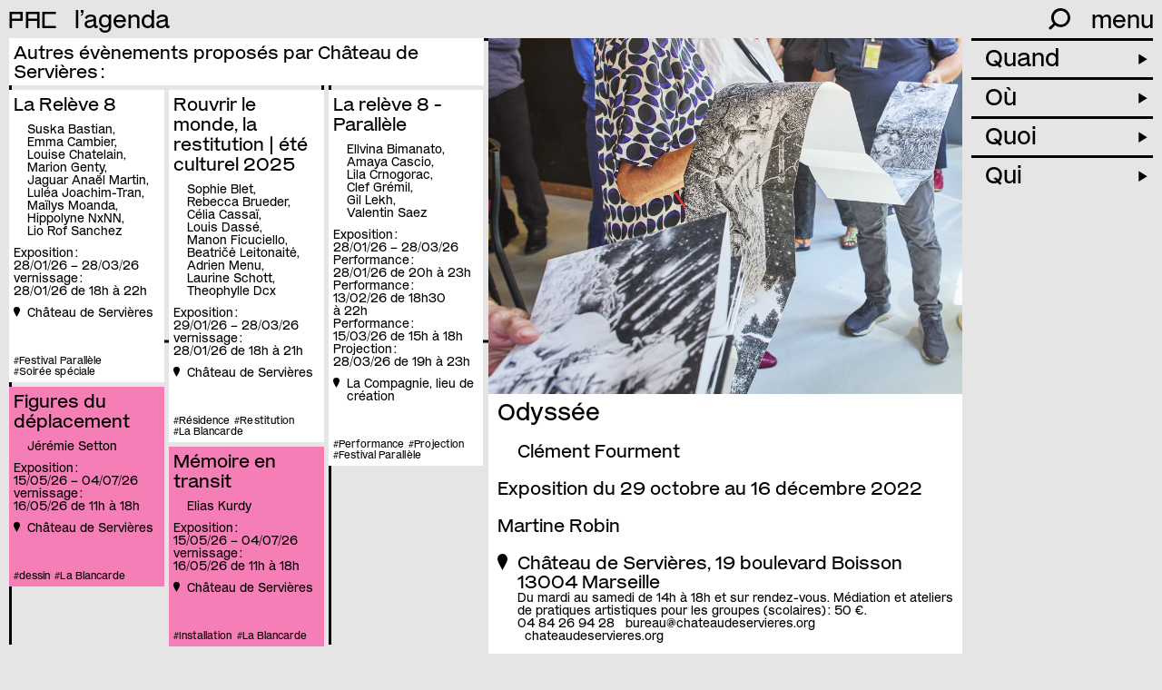

--- FILE ---
content_type: text/html; charset=UTF-8
request_url: https://p-a-c.fr/les-membres/chateau-de-servieres/odyssee
body_size: 14197
content:

<!DOCTYPE html>
<html lang="fr">
	<head>
		<!-- Init tags -->
	    <meta charset="UTF-8">
	    <meta http-equiv="X-UA-Compatible" content="IE=edge">
	    <meta name="viewport" content="width=device-width, initial-scale=1">

	    <!-- Main tags -->
	    <title>PAC · Provence Art Contemporain – Odyssée</title>
	    <meta name="description" content="Clément Fourment est un artiste plasticien né en 1992 dans l’Oise (60). Dans sa démarche, le dessin lui sert de leitmotiv à tout un travail imagé. Riche d’une expérimentation perpétuelle, dessins, …">

	    <!-- Social tags -->
		<meta property="og:type" content="website">
		<meta property="og:title" content="PAC · Provence Art Contemporain – Odyssée">
		<meta property="og:description" content="Clément Fourment est un artiste plasticien né en 1992 dans l’Oise (60). Dans sa démarche, le dessin lui sert de leitmotiv à tout un travail imagé. Riche d’une expérimentation perpétuelle, dessins, …">
		<meta property="og:url" content="https://p-a-c.fr/les-membres/chateau-de-servieres/odyssee">

		<!-- Twitter -->
		<meta name="twitter:card" content="summary" />
		<meta name="twitter:title" content="PAC · Provence Art Contemporain – Odyssée" />
		<meta name="twitter:description" content="Clément Fourment est un artiste plasticien né en 1992 dans l’Oise (60). Dans sa démarche, le dessin lui sert de leitmotiv à tout un travail imagé. Riche d’une expérimentation perpétuelle, dessins, …" />

					<meta property="og:image" content="https://p-a-c.fr/media/pages/les-membres/chateau-de-servieres/odyssee/1eb265b72e-1672214404/116pareuiedolie2022jclett.jpg">
			<meta name="twitter:image" content="https://p-a-c.fr/media/pages/les-membres/chateau-de-servieres/odyssee/1eb265b72e-1672214404/116pareuiedolie2022jclett.jpg" />
		
        <link rel="icon" href="https://p-a-c.fr/favicon.svg">
        <link rel="apple-touch-icon" href="https://p-a-c.fr/favicon.png" sizes="180x180">

        <link rel="preload" href="https://p-a-c.fr/assets/fonts/mars-pac.woff2" as="font" type="font/woff2" crossorigin="anonymous">
        <link rel="preload" href="https://p-a-c.fr/assets/fonts/mars-pac-italic.woff2" as="font" type="font/woff2" crossorigin="anonymous">

	    <!-- CSS links -->
	    <link href="https://p-a-c.fr/assets/dist/styles.min.css?v=1740412547" rel="stylesheet">
	    <link rel="canonical" href="https://p-a-c.fr/les-membres/chateau-de-servieres/odyssee">
	</head>

	
<body>
	
<header id="main-header" class="main-header closed">
	<div class="main-header-inner">
        <div class="main-header-top">
            <div class="logo ot-ss01">
                <a href="https://p-a-c.fr">PAC</a>
            </div>

                                                <div class="current">
                                                    <a class="label" href="https://p-a-c.fr/visiter/agenda" data-trigger="agenda">
                                l&#8217;agenda                            </a>
                                            </div>
                            
            <div class="hamburger-ctn">
                <div class="written">menu</div>
                <div class="hamburger"></div>
            </div>

            <div class="search-container">
                <div class="form-line">
                    <form id="search-form" class="show-close" action="https://p-a-c.fr/recherche">
                        <input type="search" id="search-input" name="q" placeholder="recherche" autocomplete="off" spellcheck="false">
                        <div class="icon">
                            <button id="search-submit" type="submit"><svg xmlns="http://www.w3.org/2000/svg" viewBox="0 0 25.1 25.2"><path d="M14.1,0A11,11,0,0,0,5.4,17.7L0,23.1l2.1,2.1,5.4-5.4a11.08,11.08,0,0,0,15.4-2.2A11.1,11.1,0,0,0,20.7,2.2,11.36,11.36,0,0,0,14.1,0Zm0,19a8,8,0,1,1,8-8,8,8,0,0,1-8,8Z"/></svg></button>
                            <div class="close close-search"><div class="cross"></div></div>
                        </div>
                    </form>
                </div>
                <div class="icon-line">
                    <div class="icon open-search">
                        <svg xmlns="http://www.w3.org/2000/svg" viewBox="0 0 25.1 25.2"><path d="M14.1,0A11,11,0,0,0,5.4,17.7L0,23.1l2.1,2.1,5.4-5.4a11.08,11.08,0,0,0,15.4-2.2A11.1,11.1,0,0,0,20.7,2.2,11.36,11.36,0,0,0,14.1,0Zm0,19a8,8,0,1,1,8-8,8,8,0,0,1-8,8Z"/></svg>                    </div>
                </div>
            </div>
        </div>

        
        <div class="main-header-menu">
            <div id="menu" class="menu closed">
                <div class="menu-inner">
                    <div class="menu-line"><a href="https://p-a-c.fr/visiter/agenda">l&#8217;agenda</a></div>
                    <div class="menu-line"><a href="https://p-a-c.fr/visiter/carte">la carte</a></div>
                                        <div class="menu-line"><a href="https://p-a-c.fr/le-journal">le journal</a></div>
                    
                    <div class="menu-line with-dropdown closed" data-id="le-reseau">
                        <a class="menu-line-toggle" href="https://p-a-c.fr/le-reseau">
                            le réseau                            <span class="arrow">►</span>
                        </a>
                        <div class="menu-line-dropdown">
                            <ul>
                                <li><a class="active" href="https://p-a-c.fr/le-reseau#histoire" data-scrollto="#histoire">histoire</a></li><li><a href="https://p-a-c.fr/le-reseau#missions" data-scrollto="#missions">missions</a></li><li><a href="https://p-a-c.fr/le-reseau#membres" data-scrollto="#membres">membres</a></li><li><a href="https://p-a-c.fr/le-reseau#gouvernance" data-scrollto="#gouvernance">gouvernance</a></li><li><a href="https://p-a-c.fr/le-reseau#devenir-membre" data-scrollto="#devenir-membre">devenir membre</a></li><li><a href="https://p-a-c.fr/le-reseau#rapports-dactivites" data-scrollto="#rapports-dactivites">rapports d&#8217;activités</a></li><li><a href="https://p-a-c.fr/le-reseau#partenaires" data-scrollto="#partenaires">partenaires</a></li>                            </ul>
                        </div>
                    </div>

                    <div class="menu-line"><a href="https://p-a-c.fr/le-lieu">le lieu</a></div>

                                            <div class="menu-line with-dropdown closed" data-id="festival">
                            <a class="menu-line-toggle" href="https://p-a-c.fr/le-festival">
                                le festival                                <span class="arrow">►</span>
                            </a>
                            <div class="menu-line-dropdown">
                                <ul>
                                                                    <li>
                                                                                <a href="https://p-a-c.fr/le-festival#le-printemps-de-lart-contemporain-2025" data-scrollto="#le-printemps-de-lart-contemporain-2025">
                                            à propos                                        </a>
                                    </li>
                                                                        <li>
                                                                                <a href="https://p-a-c.fr/le-festival#calendrier" data-scrollto="#calendrier">
                                            l&#8217;agenda                                        </a>
                                    </li>
                                                                        <li>
                                                                                <a href="https://p-a-c.fr/le-festival#les-circuits" data-scrollto="#les-circuits">
                                            les circuits                                        </a>
                                    </li>
                                                                        <li>
                                                                                <a href="https://p-a-c.fr/le-festival#lapp-cur8" data-scrollto="#lapp-cur8">
                                            l&#8217;app cur8                                        </a>
                                    </li>
                                                                        <li>
                                                                                <a href="https://p-a-c.fr/le-festival#editions-passees" data-scrollto="#editions-passees">
                                            les éditions passées                                        </a>
                                    </li>
                                                                    </ul>
                            </div>
                        </div>
                    
                    <div class="menu-line with-dropdown closed" data-id="ressources">
                        <a class="menu-line-toggle" href="https://p-a-c.fr/ressources">
                            les ressources                            <span class="arrow">►</span>
                        </a>
                        <div class="menu-line-dropdown">
                            <ul>
                                                            <li>
                                    <a href="https://p-a-c.fr/ressources/outils">
                                        outils                                    </a>
                                </li>
                                                                <li>
                                    <a href="https://p-a-c.fr/ressources/actions-du-reseau">
                                        actions du réseau                                    </a>
                                </li>
                                                                <li>
                                    <a href="https://p-a-c.fr/ressources/opportunites">
                                        opportunités                                    </a>
                                </li>
                                                            </ul>
                        </div>
                    </div>

                    <div class="menu-line"><a href="https://p-a-c.fr/visiter/archives">les archives</a></div>

                    <div class="menu-line" data-id="contact">
                        <a href="https://p-a-c.fr/contact">contact</a>
                    </div>

                    <div class="menu-line" data-id="newsletter">
                        <a href="https://p-a-c.fr/contact">newsletter</a>
                    </div>

                    <div class="menu-border"></div>
                </div>
            </div>
        </div>
	</div>
</header>

	<div id="container" class="no-mixitup container filters-shown" data-page="event" data-filtersUrl="https://p-a-c.fr/visiter/agenda">
		<div class="container-inner">

							<div class="container-inner-cards cards-grid half-with-margin scrollable">
                                        <div class="cards-headline">
                        Autres évènements proposés par Château de Servières&#8239;:
                    </div>
					<div class="cards-grid-inner">
													
    
<div class="card fly-to cat-pvcjubsr cat-lb34t636 cat-ngh60z19 cat-vernissage artist-suska-bastian artist-emma-cambier artist-louise-chatelain artist-marion-genty artist-jaguar-anael-martin artist-lulea-joachim-tran artist-mailys-moanda artist-hippolyne-nxnn artist-lio-rof-sanchez lieu-chateau-de-servieres ville-" data-coords="5.4036964629782,43.302902256858" data-dates="20260128-20260328,20260128" data-vern="20260128" data-closeddates="">
        <a class="card-cover" href="https://p-a-c.fr/les-membres/chateau-de-servieres/la-releve-8">
        <img src="https://p-a-c.fr/media/pages/les-membres/chateau-de-servieres/la-releve-8/d5d5efa912-1768557600/p16-la-releve-8-400x.jpg" alt="p16_la_releve_8" style="object-fit: cover; object-position: 50% 50%;font-family: 'object-fit: cover; object-position: 50% 50%;'">
    </a>
    
    <a href="https://p-a-c.fr/les-membres/chateau-de-servieres/la-releve-8">
        <h3>La Relève 8</h3>
                  
        
                <ul class="artists">
                        <li>Suska Bastian</li>
                        <li>Emma Cambier</li>
                        <li>Louise Chatelain</li>
                        <li>Marion Genty</li>
                        <li>Jaguar Anaël Martin</li>
                        <li>Luléa Joachim-Tran</li>
                        <li>Maïlys Moanda</li>
                        <li>Hippolyne NxNN</li>
                        <li>Lio Rof Sanchez</li>
                                </ul>
        
        
                <ul class="dates">
                        <li class="date">
                <div class="date-type">Exposition : </div>
                <div class="date-string">28/01/26 – 28/03/26</div>
            </li>
            
            

                        <li class="date">
                <div class="date-type">vernissage : </div>
                <div class="date-string">28/01/26 de&nbsp;18h à&nbsp;22h</div>
            </li>
                    </ul>
            </a>

    <div class="location">
                <a href="https://p-a-c.fr/les-membres/chateau-de-servieres">
            <svg xmlns="http://www.w3.org/2000/svg" viewBox="0 0 67.77 108.69"><path d="M67.77,33.88c0,18.71-26.34,58.88-34.16,74.81C25.81,92.77,0,52.6,0,33.88a33.88,33.88,0,0,1,67.77,0"/></svg><span>Château de Servières</span>
        </a>
            </div>

    <div class="bottom font-small">
        <ul class="tags no-list-style">
            <li class="tag">
        #Festival Parallèle    </li>
        <li class="tag">
        #Soirée spéciale    </li>
    </ul>
            </div>
</div>
													
    
<div class="card fly-to cat-pvcjubsr cat-a4p4g0wu cat-fatkynr6 cat-dgzlqi31 cat-vernissage artist-sophie-blet artist-rebecca-brueder artist-celia-cassai artist-louis-dasse artist-manon-ficuciello artist-beatrice-leitonaite artist-adrien-menu artist-laurine-schott artist-theophylle-dcx lieu-chateau-de-servieres ville-" data-coords="5.4036964629782,43.302902256858" data-dates="20260129-20260328,20260128" data-vern="20260128" data-closed="lun, dim" data-closeddates="">
        <a class="card-cover" href="https://p-a-c.fr/les-membres/chateau-de-servieres/rouvrir-le-monde-la-restitution-ete-culturel-2025">
        <img src="https://p-a-c.fr/media/pages/les-membres/chateau-de-servieres/rouvrir-le-monde-la-restitution-ete-culturel-2025/72d9a0ce62-1768906800/image-carton-rlm-restitution-2026-400x.jpg" alt="image-carton-rlm-restitution-2026" style="object-fit: cover; object-position: 50% 50%;font-family: 'object-fit: cover; object-position: 50% 50%;'">
    </a>
    
    <a href="https://p-a-c.fr/les-membres/chateau-de-servieres/rouvrir-le-monde-la-restitution-ete-culturel-2025">
        <h3>Rouvrir le monde, la restitution | été culturel 2025</h3>
                  
        
                <ul class="artists">
                        <li>Sophie Blet</li>
                        <li>Rebecca Brueder</li>
                        <li>Célia Cassaï</li>
                        <li>Louis Dassé</li>
                        <li>Manon Ficuciello</li>
                        <li>Beatričė Leitonaitė</li>
                        <li>Adrien Menu</li>
                        <li>Laurine Schott</li>
                        <li>Theophylle Dcx</li>
                                </ul>
        
        
                <ul class="dates">
                        <li class="date">
                <div class="date-type">Exposition : </div>
                <div class="date-string">29/01/26 – 28/03/26</div>
            </li>
            
            

                        <li class="date">
                <div class="date-type">vernissage : </div>
                <div class="date-string">28/01/26 de&nbsp;18h à&nbsp;21h</div>
            </li>
                    </ul>
            </a>

    <div class="location">
                <a href="https://p-a-c.fr/les-membres/chateau-de-servieres">
            <svg xmlns="http://www.w3.org/2000/svg" viewBox="0 0 67.77 108.69"><path d="M67.77,33.88c0,18.71-26.34,58.88-34.16,74.81C25.81,92.77,0,52.6,0,33.88a33.88,33.88,0,0,1,67.77,0"/></svg><span>Château de Servières</span>
        </a>
            </div>

    <div class="bottom font-small">
        <ul class="tags no-list-style">
            <li class="tag">
        #Résidence    </li>
        <li class="tag">
        #Restitution    </li>
        <li class="tag">
        #La Blancarde    </li>
    </ul>
            </div>
</div>
													
    
<div class="card fly-to cat-pvcjubsr cat-27zz889z cat-zs0n7fqm cat-lb34t636 artist-ellvina-bimanato artist-amaya-cascio artist-lila-crnogorac artist-clef-gremil artist-gil-lekh artist-valentin-saez lieu-la-compagnie-lieu-de-creation ville-marseille" data-coords="5.376515,43.300845" data-dates="20260128-20260328,20260128-20260128,20260213-20260213,20260315-20260315,20260328-20260328,20260128" data-vern="20260128" data-closeddates="">
        <a class="card-cover" href="https://p-a-c.fr/les-membres/la-compagnie-lieu-de-creation/la-releve-8-parallele">
        <img src="https://p-a-c.fr/media/pages/les-membres/la-compagnie-lieu-de-creation/la-releve-8-parallele/f695c8514b-1767801600/lareleve-400x.jpg" alt="lareleve" style="object-fit: cover; object-position: 50% 50%;font-family: 'object-fit: cover; object-position: 50% 50%;'">
    </a>
    
    <a href="https://p-a-c.fr/les-membres/la-compagnie-lieu-de-creation/la-releve-8-parallele">
        <h3>La relève 8 - Parallèle</h3>
                  
        
                <ul class="artists">
                        <li>Ellvina Bimanato</li>
                        <li>Amaya Cascio</li>
                        <li>Lila Crnogorac</li>
                        <li>Clef Grémil</li>
                        <li>Gil Lekh</li>
                        <li>Valentin Saez</li>
                                </ul>
        
        
                <ul class="dates">
                        <li class="date">
                <div class="date-type">Exposition : </div>
                <div class="date-string">28/01/26 – 28/03/26</div>
            </li>
            
            
    
                <li class="date">
                        <div class="date-type">Performance : </div>
            <div class="date-string">28/01/26 de 20h à&nbsp;23h</div>
                    </li>
        
    
                <li class="date">
                        <div class="date-type">Performance : </div>
            <div class="date-string">13/02/26 de 18h30 à&nbsp;22h</div>
                    </li>
        
    
                <li class="date">
                        <div class="date-type">Performance : </div>
            <div class="date-string">15/03/26 de 15h à&nbsp;18h</div>
                    </li>
        
    
                <li class="date">
                        <div class="date-type">Projection : </div>
            <div class="date-string">28/03/26 de 19h à&nbsp;23h</div>
                    </li>
        
    
                    </ul>
            </a>

    <div class="location">
                <a href="https://p-a-c.fr/les-membres/la-compagnie-lieu-de-creation">
            <svg xmlns="http://www.w3.org/2000/svg" viewBox="0 0 67.77 108.69"><path d="M67.77,33.88c0,18.71-26.34,58.88-34.16,74.81C25.81,92.77,0,52.6,0,33.88a33.88,33.88,0,0,1,67.77,0"/></svg><span>La Compagnie, lieu de création</span>
        </a>
            </div>

    <div class="bottom font-small">
        <ul class="tags no-list-style">
            <li class="tag">
        #Performance    </li>
        <li class="tag">
        #Projection    </li>
        <li class="tag">
        #Festival Parallèle    </li>
    </ul>
            </div>
</div>
													
    
<div class="card fly-to cat-pvcjubsr cat-77uzwufh cat-dgzlqi31 cat-vernissage artist-jeremie-setton lieu-chateau-de-servieres ville-" data-coords="5.4036964629782,43.302902256858" data-dates="20260515-20260704,20260516" data-vern="20260516" data-closeddates="" style="background-color:#F57EB6">
        <a class="card-cover" href="https://p-a-c.fr/les-membres/chateau-de-servieres/figures-du-deplacement">
        <img src="https://p-a-c.fr/media/pages/les-membres/chateau-de-servieres/figures-du-deplacement/0484971fac-1768910400/jeremie-setton-dessins-corpusculaires-2025-acrylique-et-pigment-sur-pate-a-papier-400x.jpg" alt="jeremie-setton-dessins-corpusculaires-2025-acrylique-et-pigment-sur-pate-a-papier" style="object-fit: cover; object-position: 50% 50%;font-family: 'object-fit: cover; object-position: 50% 50%;'">
    </a>
    
    <a href="https://p-a-c.fr/les-membres/chateau-de-servieres/figures-du-deplacement">
        <h3>Figures du déplacement</h3>
                  
        
                <ul class="artists">
                        <li>Jérémie Setton</li>
                                </ul>
        
        
                <ul class="dates">
                        <li class="date">
                <div class="date-type">Exposition : </div>
                <div class="date-string">15/05/26 – 04/07/26</div>
            </li>
            
            

                        <li class="date">
                <div class="date-type">vernissage : </div>
                <div class="date-string">16/05/26 de&nbsp;11h à&nbsp;18h</div>
            </li>
                    </ul>
            </a>

    <div class="location">
                <a href="https://p-a-c.fr/les-membres/chateau-de-servieres">
            <svg xmlns="http://www.w3.org/2000/svg" viewBox="0 0 67.77 108.69"><path d="M67.77,33.88c0,18.71-26.34,58.88-34.16,74.81C25.81,92.77,0,52.6,0,33.88a33.88,33.88,0,0,1,67.77,0"/></svg><span>Château de Servières</span>
        </a>
            </div>

    <div class="bottom font-small">
        <ul class="tags no-list-style">
            <li class="tag">
        #dessin    </li>
        <li class="tag">
        #La Blancarde    </li>
    </ul>
            </div>
</div>
													
    
<div class="card fly-to cat-pvcjubsr cat-9rbkv8qm cat-dgzlqi31 cat-vernissage artist-elias-kurdy lieu-chateau-de-servieres ville-" data-coords="5.4036964629782,43.302902256858" data-dates="20260515-20260704,20260516" data-vern="20260516" data-closed="lun, dim" data-closeddates="" style="background-color:#F57EB6">
        <a class="card-cover" href="https://p-a-c.fr/les-membres/chateau-de-servieres/memoire-en-transit">
        <img src="https://p-a-c.fr/media/pages/les-membres/chateau-de-servieres/memoire-en-transit/b4f59bac05-1768910400/elias-kurdy-sphinx-de-palmyre-2023-platre-patine-et-cuivre-20-x-26-x-5-cm-elias-kurdy-400x.jpg" alt="elias-kurdy-sphinx-de-palmyre-2023-platre-patine-et-cuivre-20-x-26-x-5-cm-elias-kurdy" style="object-fit: cover; object-position: 50% 50%;font-family: 'object-fit: cover; object-position: 50% 50%;'">
    </a>
    
    <a href="https://p-a-c.fr/les-membres/chateau-de-servieres/memoire-en-transit">
        <h3>Mémoire en transit</h3>
                  
        
                <ul class="artists">
                        <li>Elias Kurdy</li>
                                </ul>
        
        
                <ul class="dates">
                        <li class="date">
                <div class="date-type">Exposition : </div>
                <div class="date-string">15/05/26 – 04/07/26</div>
            </li>
            
            

                        <li class="date">
                <div class="date-type">vernissage : </div>
                <div class="date-string">16/05/26 de&nbsp;11h à&nbsp;18h</div>
            </li>
                    </ul>
            </a>

    <div class="location">
                <a href="https://p-a-c.fr/les-membres/chateau-de-servieres">
            <svg xmlns="http://www.w3.org/2000/svg" viewBox="0 0 67.77 108.69"><path d="M67.77,33.88c0,18.71-26.34,58.88-34.16,74.81C25.81,92.77,0,52.6,0,33.88a33.88,33.88,0,0,1,67.77,0"/></svg><span>Château de Servières</span>
        </a>
            </div>

    <div class="bottom font-small">
        <ul class="tags no-list-style">
            <li class="tag">
        #Installation    </li>
        <li class="tag">
        #La Blancarde    </li>
    </ul>
            </div>
</div>
											</div>
				</div>
			
			<div class="container-inner-text half-with-margin">
				
            <div class="image-block no-margin open-lightbox" data-ratio="1/1">
            <div class="caption hide"></div>
            <img src="https://p-a-c.fr/media/pages/les-membres/chateau-de-servieres/odyssee/1eb265b72e-1672214404/116pareuiedolie2022jclett.jpg" data-hd="https://p-a-c.fr/media/pages/les-membres/chateau-de-servieres/odyssee/1eb265b72e-1672214404/116pareuiedolie2022jclett.jpg" alt="116pareuiedolie2022jclett" style="object-fit: cover; object-position: 50% 50%;font-family: 'object-fit: cover; object-position: 50% 50%;'">
        </div>
    

				<div class="text-block white-background no-margin">
					<h2>Odyssée</h2>

                    
                    					<ul class="artists">
												<li>Clément Fourment</li>
											</ul>
                    
					
											<ul class="dates">
														<li class="date">
								Exposition du 29 octobre au 16 décembre 2022                                							</li>
							
							
                            

                                                        <li class="commissariat">
                                Martine Robin                            </li>
                                                        						</ul>
					
					<div class="location">
    <div class="location-marker"><svg xmlns="http://www.w3.org/2000/svg" viewBox="0 0 67.77 108.69"><path d="M67.77,33.88c0,18.71-26.34,58.88-34.16,74.81C25.81,92.77,0,52.6,0,33.88a33.88,33.88,0,0,1,67.77,0"/></svg></div>
    <div class="location-content">

                    <div class="location-main">
                <a href="https://p-a-c.fr/les-membres/chateau-de-servieres">
                    Château de Servières, 19 boulevard Boisson 13004 Marseille                </a>
            </div>
            <div class="location-secondary">
                
                Du mardi au samedi de 14h à 18h et sur rendez-vous.                 Médiation et ateliers de pratiques artistiques pour les groupes (scolaires)&#8239;:  50&#160;€.            </div>
            <div class="location-links">
                <a href="tel:0484269428">04 84 26 94 28</a>                <a href="mailto:&#x62;&#117;&#114;&#101;&#x61;&#117;&#64;&#x63;&#x68;&#97;&#x74;&#x65;&#97;&#x75;&#x64;&#x65;&#115;&#101;&#x72;&#118;&#x69;&#x65;&#114;&#101;&#x73;&#46;&#x6f;&#114;&#x67;">&#98;&#117;&#x72;&#101;&#97;&#117;&#64;&#x63;&#x68;&#97;&#x74;&#x65;&#x61;&#117;&#x64;&#x65;&#115;&#x65;&#114;&#x76;&#105;&#101;&#x72;&#101;&#115;&#46;&#111;&#114;&#103;</a>                <a href="http://chateaudeservieres.org" target="_blank" rel="noopener">chateaudeservieres.org</a>            </div>
                    
    </div>
</div>

					<div class="text">
						<p>Clément Fourment est un artiste plasticien né en 1992 dans l&#8217;Oise (60). Dans sa démarche, le dessin lui sert de leitmotiv à tout un travail imagé. Riche d&#8217;une expérimentation perpétuelle, dessins, peintures, sculptures et gravures se cotoient pour former un univers fantastique. Chaque dessin permet d&#8217;en engendre un nouveau et c&#8217;est ainsi tout un chemin graphique qui se dessine devant les yeux de l&#8217;artiste. </p>
<p>Au cours de sa résidence au Château de Servières, Clément Fourment se servira de l&#8217;espace d&#8217;exposition comme d&#8217;une odyssée graphique. Du trésor à la relique, en passant par le héros ou la péripétie, tous ces marqueurs viendront nourrir les intentions de l&#8217;artiste&#8239;: celles de créer une mythologie contemporaine. Cette nouvelle odyssée résonnera et trouvera tout son sens dans la cité phocéenne, carrefour historique des civilisations.</p>					</div>
                                        <div class="coproduction">
                        FRAC Picardie, le centre culturel Léo Lagrange et Amiens Métropole.                    </div>
                                        
                    <footer class="event-footer">
                        <ul class="tags no-list-style">
            <li class="tag">
        #Rencontre avec l’artiste    </li>
        <li class="tag">
        #Résidence    </li>
        <li class="tag">
        #Restitution    </li>
    </ul>
                        <div class="facebook-share">
                            <a href="https://www.facebook.com/sharer/sharer.php?u=https://p-a-c.fr/les-membres/chateau-de-servieres/odyssee" target="_blank" rel="noopener">Partager sur Facebook</a>
                        </div>
                    </footer>
				</div>

                			</div>

                            
    
<div class="container-filters">
    <div class="mobile-only mobile-filters-title">
        <div class="left">
            <div class="default">Trier</div>
            <div class="active hide"></div>
        </div><div class="right"><div class="plus"></div></div>
    </div>
    <ul class="filters">
        <li class="filter-block" data-type="quand">
            <div class="filter-title">Quand <span class="arrow">►</span></div>
            <div class="filter-inner">
                                    <div id="date-picker"></div>
                            </div>
        </li>
        <li class="filter-block" data-type="ou">
            <div class="filter-title">Où <span class="arrow">►</span></div>
            <div class="filter-inner">
                <fieldset data-filter-group>
                                        <div class="toggle-container">
                        <div class="toggle-trigger" data-filter="ville-aix-en-provence">Aix-en-Provence</div>
                        <div class="toggle-group">
                            <div class="toggle-inner">
                                                                <button data-filter="lieu-3-bis-f">3 bis f | Centre d'arts contemporains d'intérêt national</button>
                                                                <button data-filter="lieu-musee-du-pavillon-de-vendome">Musées d'Aix-en-Provence⎪Musée du Pavillon de Vendôme</button>
                                                                <button data-filter="lieu-voyons-voir-art-contemporain-et-territoire">voyons voir art contemporain et territoire</button>
                                                            </div>
                        </div>
                    </div>
                                        <div class="toggle-container">
                        <div class="toggle-trigger" data-filter="ville-chateauneuf-le-rouge">Châteauneuf-le-Rouge</div>
                        <div class="toggle-group">
                            <div class="toggle-inner">
                                                                <button data-filter="lieu-mac-arteum-musee-d-art-contemporain">MAC Arteum – centre d’Art Contemporain</button>
                                                            </div>
                        </div>
                    </div>
                                        <div class="toggle-container">
                        <div class="toggle-trigger" data-filter="ville-istres">Istres</div>
                        <div class="toggle-group">
                            <div class="toggle-inner">
                                                                <button data-filter="lieu-polaris-centre-d-art-metropole-aix-marseille-provence">Polaris centre d’art - Métropole Aix-Marseille-Provence</button>
                                                            </div>
                        </div>
                    </div>
                                        <div class="toggle-container">
                        <div class="toggle-trigger" data-filter="ville-marseille">Marseille</div>
                        <div class="toggle-group">
                            <div class="toggle-inner">
                                                                <button data-filter="lieu-american-gallery">American Gallery</button>
                                                                <button data-filter="lieu-art-cade">art-cade *</button>
                                                                <button data-filter="lieu-zemma">Atelier-galerie Zemma</button>
                                                                <button data-filter="lieu-jeanne-barret">Ateliers Jeanne Barret</button>
                                                                <button data-filter="lieu-beaux-arts-de-marseille-campus-art-mediterranee">Beaux-Arts de Marseille — Campus art Méditerranée</button>
                                                                <button data-filter="lieu-centre-photographique-marseille">Centre Photographique Marseille</button>
                                                                <button data-filter="lieu-cirva">Cirva</button>
                                                                <button data-filter="lieu-digitale-zone">Digitale Zone</button>
                                                                <button data-filter="lieu-dos-mares">Dos Mares</button>
                                                                <button data-filter="lieu-https-mucem-org">Esplanade du Fort Saint-Jean - MUCEM</button>
                                                                <button data-filter="lieu-fotokino">Fotokino</button>
                                                                <button data-filter="lieu-fracsudcitedelartcontamporain">Frac Sud - Cité de l'art contemporain</button>
                                                                <button data-filter="lieu-friche-la-belle-de-mai">Friche La Belle de Mai</button>
                                                                <button data-filter="lieu-feria">Féria</button>
                                                                <button data-filter="lieu-galerie-librairie-zoeme">Galerie-librairie Zoème</button>
                                                                <button data-filter="lieu-galerie-territoires-partages">Galerie Territoires Partagés</button>
                                                                <button data-filter="lieu-ifamm">IFAMM - Campus art Méditerranée</button>
                                                                <button data-filter="lieu-la-compagnie-lieu-de-creation">La Compagnie, lieu de création</button>
                                                                <button data-filter="lieu-le-33">Le 33</button>
                                                                <button data-filter="lieu-le-lieu">Le lieu</button>
                                                                <button data-filter="lieu-les-8-pillards">Les 8 Pillards</button>
                                                                <button data-filter="lieu-mucem">Mucem</button>
                                                                <button data-filter="lieu-https-musees-marseille-fr-centre-de-la-vieille-charite-cvc">Musées de Marseille ⎪musée d'art contemporain [mac]</button>
                                                                <button data-filter="lieu-nendo-galerie">Nendo Galerie</button>
                                                                <button data-filter="lieu-planete-emergences">Planète Émergences</button>
                                                                <button data-filter="lieu-sissi-club">sissi club</button>
                                                                <button data-filter="lieu-solo-sola">solə</button>
                                                                <button data-filter="lieu-soma">SOMA</button>
                                                                <button data-filter="lieu-tchikebe">Tchikebe</button>
                                                                <button data-filter="lieu-triangle-france-asterides">Triangle – Astérides, centre d'art contemporain</button>
                                                                <button data-filter="lieu-videochroniques">Vidéochroniques</button>
                                                            </div>
                        </div>
                    </div>
                                        <div class="toggle-container">
                        <div class="toggle-trigger" data-filter="ville-martigues">Martigues</div>
                        <div class="toggle-group">
                            <div class="toggle-inner">
                                                                <button data-filter="lieu-musee-ziem">Musée Ziem</button>
                                                            </div>
                        </div>
                    </div>
                                        <div class="toggle-container">
                        <div class="toggle-trigger" data-filter="ville-rognes">Rognes</div>
                        <div class="toggle-group">
                            <div class="toggle-inner">
                                                                <button data-filter="lieu-bonisson-art-center">Bonisson Art Center</button>
                                                            </div>
                        </div>
                    </div>
                                    </fieldset>
            </div>
        </li>
        <li class="filter-block" data-type="quoi">
            <div class="filter-title">Quoi <span class="arrow">►</span></div>
            <div class="filter-inner">
                <fieldset data-filter-group>
                                        <button data-filter="cat-ochuboyc">arts numériques</button>
                                        <button data-filter="cat-p1rzhdjl">Atelier</button>
                                        <button data-filter="cat-0557ln5d">Belle de Mai</button>
                                        <button data-filter="cat-im8ubrjs">Bougainville</button>
                                        <button data-filter="cat-t166ahqq">Concert</button>
                                        <button data-filter="cat-45wa1ar9">conférence</button>
                                        <button data-filter="cat-b3vi24p1">Cours Julien</button>
                                        <button data-filter="cat-thraqs4j">Céramique</button>
                                        <button data-filter="cat-77uzwufh">dessin</button>
                                        <button data-filter="cat-ef2d9m9n">En ligne</button>
                                        <button data-filter="cat-1b96mrc3">Espace public</button>
                                        <button data-filter="cat-pvcjubsr">Exposition</button>
                                        <button data-filter="cat-qtocgii2">Festival</button>
                                        <button data-filter="cat-lb34t636">Festival Parallèle</button>
                                        <button data-filter="cat-7r0kbcb5">Formation</button>
                                        <button data-filter="cat-psuuymcw">Grande nocturne d'ouverture</button>
                                        <button data-filter="cat-f2bmfr9c">in situ</button>
                                        <button data-filter="cat-9rbkv8qm">Installation</button>
                                        <button data-filter="cat-7e6v1al6">Jeune public</button>
                                        <button data-filter="cat-5qpclnde">Journées Européennes du Patrimoine</button>
                                        <button data-filter="cat-dgzlqi31">La Blancarde</button>
                                        <button data-filter="cat-3ym4ej27">La Plaine</button>
                                        <button data-filter="cat-jwekm6i0">Lecture</button>
                                        <button data-filter="cat-5xb7r156">Longchamp</button>
                                        <button data-filter="cat-foj5prd2">Nocturne</button>
                                        <button data-filter="cat-5zsjlrg8">Pays d'Aix</button>
                                        <button data-filter="cat-0eix23e6">peinture</button>
                                        <button data-filter="cat-27zz889z">Performance</button>
                                        <button data-filter="cat-l2qeiaqa">photographie</button>
                                        <button data-filter="cat-zxybclqw">Portes ouvertes</button>
                                        <button data-filter="cat-zs0n7fqm">Projection</button>
                                        <button data-filter="cat-zx3fwtqx">Préfecture</button>
                                        <button data-filter="cat-sz8lgr77">Rencontre avec l’artiste</button>
                                        <button data-filter="cat-bvcv59r8">Rencontres</button>
                                        <button data-filter="cat-50un808p">Rentrée de l'art contemporain</button>
                                        <button data-filter="cat-fatkynr6">Restitution</button>
                                        <button data-filter="cat-a4p4g0wu">Résidence</button>
                                        <button data-filter="cat-7lsowulw">Saison du dessin</button>
                                        <button data-filter="cat-9kjv7a38">Salon</button>
                                        <button data-filter="cat-woxlykql">sculpture</button>
                                        <button data-filter="cat-fq3ge01s">Signature</button>
                                        <button data-filter="cat-ngh60z19">Soirée spéciale</button>
                                        <button data-filter="cat-2vcg6dih">Spectacle</button>
                                        <button data-filter="cat-2n4ukt6q">Sur rendez-vous</button>
                                        <button data-filter="cat-e5xnsphq">Sérigraphie</button>
                                        <button data-filter="cat-r8kd7cjp">Table ronde</button>
                                        <button data-filter="cat-xihy2avh">Tangible</button>
                                        <button data-filter="cat-99wr71k0">Temps fort</button>
                                        <button data-filter="cat-pfjt3cu5">Tournée aixoise</button>
                                        <button data-filter="cat-vernissage">vernissage</button>
                                        <button data-filter="cat-pbkcpd19">vidéo</button>
                                        <button data-filter="cat-txgoew21">Visite commentée</button>
                                        <button data-filter="cat-c99z72v1">visites professionnelles</button>
                                    </fieldset>
            </div>
        </li>
        <li class="filter-block" data-type="qui">
            <div class="filter-title">Qui <span class="arrow">►</span></div>
            <div class="filter-inner">
                <fieldset data-filter-group>
                                        <button data-filter="artist-guests">& GUESTS</button>
                                        <button data-filter="artist-invitees">+ invité·es</button>
                                        <button data-filter="artist-abod-nasser">Abod Nasser</button>
                                        <button data-filter="artist-adam-mghari">Adam Mghari</button>
                                        <button data-filter="artist-adel-altaweel">Adel Altaweel</button>
                                        <button data-filter="artist-adrien-menu">Adrien Menu</button>
                                        <button data-filter="artist-adrien-vescovi">Adrien Vescovi</button>
                                        <button data-filter="artist-agata-ingarden">Agata Ingarden</button>
                                        <button data-filter="artist-ahed-helles">Ahed Helles</button>
                                        <button data-filter="artist-ahmed-abunada">Ahmed Abunada</button>
                                        <button data-filter="artist-ahmed-bennani">Ahmed Bennani</button>
                                        <button data-filter="artist-aicha-hamu">Aicha Hamu</button>
                                        <button data-filter="artist-alexandra-isis-petracchi">Alexandra-Isis Petracchi</button>
                                        <button data-filter="artist-alexandre-takuya-kato">Alexandre-Takuya Kato</button>
                                        <button data-filter="artist-aline-lopes">Aline Lopes</button>
                                        <button data-filter="artist-amal-al-nakhala">Amal Al-Nakhala</button>
                                        <button data-filter="artist-amalia-laurent">Amalia Laurent</button>
                                        <button data-filter="artist-amaya-cascio">Amaya Cascio</button>
                                        <button data-filter="artist-amer-nasser">Amer Nasser</button>
                                        <button data-filter="artist-anastasia-simonin">Anastasia Simonin</button>
                                        <button data-filter="artist-andrea-aquilanti">Andrea Aquilanti</button>
                                        <button data-filter="artist-andrew-erdos">Andrew Erdos</button>
                                        <button data-filter="artist-ange-leccia">Ange Leccia</button>
                                        <button data-filter="artist-angela-detanico">Angela Detanico</button>
                                        <button data-filter="artist-anna-soret">Anna Soret</button>
                                        <button data-filter="artist-anne-goyer">Anne Goyer</button>
                                        <button data-filter="artist-annette-messager">Annette Messager</button>
                                        <button data-filter="artist-arthur-gillet">Arthur Gillet</button>
                                        <button data-filter="artist-atsuko-tanaka">Atsuko Tanaka</button>
                                        <button data-filter="artist-aurelie-guerinet">Aurélie Guerinet</button>
                                        <button data-filter="artist-ayman-issa">Ayman Issa</button>
                                        <button data-filter="artist-babi-badalov">Babi Badalov</button>
                                        <button data-filter="artist-bachir-rouimi">Bachir Rouimi</button>
                                        <button data-filter="artist-badr-el-hammami">Badr El Hammami</button>
                                        <button data-filter="artist-baptiste-croze">Baptiste Croze</button>
                                        <button data-filter="artist-baptiste-thiebaut-jacquel">Baptiste Thiebaut Jacquel</button>
                                        <button data-filter="artist-bayan-abu-nahla">Bayan Abu Nahla</button>
                                        <button data-filter="artist-beatrice-leitonaite">Beatričė Leitonaitė</button>
                                        <button data-filter="artist-belette-b-verrey">Belette B. Verrey</button>
                                        <button data-filter="artist-bernard-plossu">Bernard Plossu</button>
                                        <button data-filter="artist-bernard-pourriere">Bernard Pourriere</button>
                                        <button data-filter="artist-bill-armstrong">Bill Armstrong</button>
                                        <button data-filter="artist-blankett">BLANKETT</button>
                                        <button data-filter="artist-bryana-fritz">Bryana Fritz</button>
                                        <button data-filter="artist-benedicte-vallet">Bénédicte Vallet</button>
                                        <button data-filter="artist-camille-llobet">Camille Llobet</button>
                                        <button data-filter="artist-carlotta-sanna">Carlotta Sanna</button>
                                        <button data-filter="artist-caroline-ricca-lee">Caroline Ricca Lee</button>
                                        <button data-filter="artist-catherine-melin">Catherine Melin</button>
                                        <button data-filter="artist-cham-lavant">Cham Lavant</button>
                                        <button data-filter="artist-charlie-hamish-jeffery">Charlie Hamish Jeffery</button>
                                        <button data-filter="artist-charlotte-wanda">Charlotte Wanda</button>
                                        <button data-filter="artist-chelsea-mortenson">Chelsea Mortenson</button>
                                        <button data-filter="artist-chikako-yamashiro">Chikako Yamashiro</button>
                                        <button data-filter="artist-chloe-despax">Chloé Despax</button>
                                        <button data-filter="artist-christopher-yggdre">Christopher Yggdre</button>
                                        <button data-filter="artist-claire-olivier">Claire Olivier</button>
                                        <button data-filter="artist-claire-pondard">Claire Pondard</button>
                                        <button data-filter="artist-clarisse-pillard">Clarisse Pillard</button>
                                        <button data-filter="artist-clef-gremil">Clef Grémil</button>
                                        <button data-filter="artist-clement-cogitore">Clément Cogitore</button>
                                        <button data-filter="artist-coralie-duponchel">Coralie Duponchel</button>
                                        <button data-filter="artist-cristina-barroso">Cristina Barroso</button>
                                        <button data-filter="artist-celia-cassai">Célia Cassaï</button>
                                        <button data-filter="artist-dalila-mahdjoub">Dalila Mahdjoub</button>
                                        <button data-filter="artist-david-dellepiane">David Dellepiane</button>
                                        <button data-filter="artist-delphine-jungman">Delphine Jungman</button>
                                        <button data-filter="artist-dimitris-adam">Dimitris Adam</button>
                                        <button data-filter="artist-djamil-beloucif">Djamil Beloucif</button>
                                        <button data-filter="artist-doha-kahlout">Doha Kahlout</button>
                                        <button data-filter="artist-donatien-tapa">Donatien Tapa</button>
                                        <button data-filter="artist-driss-aroussi">Driss Aroussi</button>
                                        <button data-filter="artist-elias-kurdy">Elias Kurdy</button>
                                        <button data-filter="artist-elise-courcol-rozes">Elise Courcol Rozès</button>
                                        <button data-filter="artist-elissa-marchal">Elissa Marchal</button>
                                        <button data-filter="artist-ellvina-bimanato">Ellvina Bimanato</button>
                                        <button data-filter="artist-elsa-ledoux">Elsa Ledoux</button>
                                        <button data-filter="artist-elvia-teotski">Elvia Teotski</button>
                                        <button data-filter="artist-elvire-menetrier">Elvire Ménétrier</button>
                                        <button data-filter="artist-emilie-franco">Emilie Franco</button>
                                        <button data-filter="artist-emma-cambier">Emma Cambier</button>
                                        <button data-filter="artist-emmanuelle-ducrocq">Emmanuelle Ducrocq</button>
                                        <button data-filter="artist-ernest-pignon-ernest">Ernest Pignon-Ernest</button>
                                        <button data-filter="artist-estrid-lutz">Estrid Lutz</button>
                                        <button data-filter="artist-eugene-pereira-tamayo">Eugène Pereira Tamayo</button>
                                        <button data-filter="artist-exposition-collective">Exposition collective</button>
                                        <button data-filter="artist-eyal-sivan">Eyal Sivan</button>
                                        <button data-filter="artist-fabien-leaustic">Fabien Leaustic</button>
                                        <button data-filter="artist-fabien-tabur">Fabien Tabur</button>
                                        <button data-filter="artist-fatih-akin">Fatih Akin</button>
                                        <button data-filter="artist-fatma-alhoobi">Fatma Alhoobi</button>
                                        <button data-filter="artist-felix-colardelle">Felix Colardelle</button>
                                        <button data-filter="artist-festival-parallele-16-romy-alizee-vivian-allard">Festival Parallèle #16 - Romy Alizée & Vivian Allard</button>
                                        <button data-filter="artist-flavien-demarigny">Flavien Demarigny</button>
                                        <button data-filter="artist-flore-saunois">Flore Saunois</button>
                                        <button data-filter="artist-francis-picabia">Francis Picabia</button>
                                        <button data-filter="artist-felix-ziem">Félix Ziem</button>
                                        <button data-filter="artist-gabriel-allegret">Gabriel Allegret</button>
                                        <button data-filter="artist-gabriel-garconnat">Gabriel Garçonnat</button>
                                        <button data-filter="artist-gabriel-santarelli">Gabriel Santarelli</button>
                                        <button data-filter="artist-gaetan-trovato">Gaëtan TROVATO</button>
                                        <button data-filter="artist-geoffrey-badel">Geoffrey Badel</button>
                                        <button data-filter="artist-geoffroy-pithon">Geoffroy Pithon</button>
                                        <button data-filter="artist-ghita-skali">Ghita Skali</button>
                                        <button data-filter="artist-ghizlane-sahli">Ghizlane Sahli</button>
                                        <button data-filter="artist-gianni-dessi">Gianni Dessi</button>
                                        <button data-filter="artist-gil-lekh">Gil Lekh</button>
                                        <button data-filter="artist-gilles-barbier">Gilles Barbier</button>
                                        <button data-filter="artist-giulia-iacolutti">Giulia Iacolutti</button>
                                        <button data-filter="artist-giuseppe-caccavale">Giuseppe Caccavale</button>
                                        <button data-filter="artist-goulven-delisle-gaelle-villedary">Goulven Delisle - Gaëlle Villedary</button>
                                        <button data-filter="artist-gregory-granados">Gregory Granados</button>
                                        <button data-filter="artist-gozo-yoshimasu">Gōzō Yoshimasu</button>
                                        <button data-filter="artist-hannan-jones">Hannan Jones</button>
                                        <button data-filter="artist-hassan-slaoui">Hassan Slaoui</button>
                                        <button data-filter="artist-hassen-ferhani">Hassen Ferhani</button>
                                        <button data-filter="artist-hazem-el-zomar">Hazem El-Zomar</button>
                                        <button data-filter="artist-hideki-umezawa">Hideki Umezawa</button>
                                        <button data-filter="artist-hilary-galbreaith">Hilary Galbreaith</button>
                                        <button data-filter="artist-hippolyne-nxnn">Hippolyne NxNN</button>
                                        <button data-filter="artist-hiroshi-yoshimura">Hiroshi Yoshimura</button>
                                        <button data-filter="artist-hossam-abudan">Hossam Abudan</button>
                                        <button data-filter="artist-houssem-mokeddem">Houssem Mokeddem</button>
                                        <button data-filter="artist-helene-agofroy">Hélène Agofroy</button>
                                        <button data-filter="artist-idir-davaine">Idir Davaine</button>
                                        <button data-filter="artist-ilona-aliot">Ilona Aliot</button>
                                        <button data-filter="artist-ines-di-folco-jemni">Inès Di Folco Jemni</button>
                                        <button data-filter="artist-iris-marchand">Iris Marchand</button>
                                        <button data-filter="artist-isabelle-courroy">Isabelle Courroy</button>
                                        <button data-filter="artist-isabelle-niveau-et-les-lyceens-de-kourou">Isabelle Niveau et les lycéens de Kourou</button>
                                        <button data-filter="artist-ix-dartayre">Ix Dartayre</button>
                                        <button data-filter="artist-jaber-srour">Jaber Srour</button>
                                        <button data-filter="artist-jacques-averna">Jacques Averna</button>
                                        <button data-filter="artist-jaguar-anael-martin">Jaguar Anaël Martin</button>
                                        <button data-filter="artist-jean-charles-gil">Jean-Charles GIL</button>
                                        <button data-filter="artist-jehane-mahmoud">Jehane Mahmoud</button>
                                        <button data-filter="artist-jennifer-lauren-martin">Jennifer Lauren Martin</button>
                                        <button data-filter="artist-jenny-abouav">Jenny Abouav</button>
                                        <button data-filter="artist-jihan-el-tahri">Jihan El-Tahri</button>
                                        <button data-filter="artist-joseph-grigely">Joseph Grigely</button>
                                        <button data-filter="artist-joel-ducorroy">Joël Ducorroy</button>
                                        <button data-filter="artist-julie-escoffier">Julie Escoffier</button>
                                        <button data-filter="artist-julie-knaebel">Julie Knaebel</button>
                                        <button data-filter="artist-julie-rochereau">Julie Rochereau</button>
                                        <button data-filter="artist-julie-sas">Julie Sas</button>
                                        <button data-filter="artist-juliette-george">Juliette George</button>
                                        <button data-filter="artist-jeremie-setton">Jérémie Setton</button>
                                        <button data-filter="artist-jeremy-laffon">Jérémy Laffon</button>
                                        <button data-filter="artist-katerina-charou">Katerina Charou</button>
                                        <button data-filter="artist-katharina-schmidt">Katharina Schmidt</button>
                                        <button data-filter="artist-katrin-strobel">Katrin Ströbel</button>
                                        <button data-filter="artist-kazuo-yagi-marsden">Kazuo Yagi Marsden</button>
                                        <button data-filter="artist-kegham-djeghalian">Kegham Djeghalian</button>
                                        <button data-filter="artist-keiji-uematsu">Keiji Uematsu</button>
                                        <button data-filter="artist-keita-mori-yoko-ono">Keita Mori Yoko Ono</button>
                                        <button data-filter="artist-khaled-jarada">Khaled Jarada</button>
                                        <button data-filter="artist-kiana-hubert-low">Kiana Hubert-Low</button>
                                        <button data-filter="artist-laju-bourgain-theophylle-dcx">Laju Bourgain & Théophylle Dcx</button>
                                        <button data-filter="artist-laurane-fahrni">Laurane FAHRNI</button>
                                        <button data-filter="artist-laurence-merle">Laurence Merle</button>
                                        <button data-filter="artist-laurent-perbos">Laurent Perbos</button>
                                        <button data-filter="artist-laurine-schott">Laurine Schott</button>
                                        <button data-filter="artist-les-etudiantes-de-l-esaaix">les étudiant·es de l'ESAAIX</button>
                                        <button data-filter="artist-leslie-martinelli">Leslie Martinelli</button>
                                        <button data-filter="artist-lieko-shiga">Lieko Shiga</button>
                                        <button data-filter="artist-lila-crnogorac">Lila Crnogorac</button>
                                        <button data-filter="artist-lilou-ripoll">Lilou Ripoll</button>
                                        <button data-filter="artist-lio-rof-sanchez">Lio Rof Sanchez</button>
                                        <button data-filter="artist-lola-sahar">Lola Sahar</button>
                                        <button data-filter="artist-louis-dasse">Louis Dassé</button>
                                        <button data-filter="artist-louise-chatelain">Louise Chatelain</button>
                                        <button data-filter="artist-louise-decruck">Louise Decruck</button>
                                        <button data-filter="artist-louise-plasterie">Louise PLASTERIE</button>
                                        <button data-filter="artist-luca-battaglia">Luca Battaglia</button>
                                        <button data-filter="artist-lucie-kerzerho">Lucie Kerzerho</button>
                                        <button data-filter="artist-ludovic-hadjeras">ludovic hadjeras</button>
                                        <button data-filter="artist-lulea-joachim-tran">Luléa Joachim-Tran</button>
                                        <button data-filter="artist-lea-pereyre">Léa Pereyre</button>
                                        <button data-filter="artist-lea-puissant">Léa Puissant</button>
                                        <button data-filter="artist-leandre-chevreau">Léandre Chevreau</button>
                                        <button data-filter="artist-leo-dorfner">Léo Dorfner</button>
                                        <button data-filter="artist-m-barka-amor">M'barka Amor</button>
                                        <button data-filter="artist-magali-virasamy-hoquet-kmvh">Magali Virasamy-Hoquet (KMVH)</button>
                                        <button data-filter="artist-maha-aldaya">Maha Aldaya</button>
                                        <button data-filter="artist-mahmoud-al-shaerk">Mahmoud Al-Shaerk</button>
                                        <button data-filter="artist-mahmoud-alhaj">Mahmoud Alhaj</button>
                                        <button data-filter="artist-maisara-baroud">Maisara Baroud</button>
                                        <button data-filter="artist-maksym-nakonechnyi">Maksym Nakonechnyi</button>
                                        <button data-filter="artist-malaz-usta">Malaz Usta</button>
                                        <button data-filter="artist-malte-martin">Malte Martin</button>
                                        <button data-filter="artist-manon-ficuciello">Manon Ficuciello</button>
                                        <button data-filter="artist-manon-guillemot">Manon Guillemot</button>
                                        <button data-filter="artist-manon-worms">Manon Worms</button>
                                        <button data-filter="artist-manuel-castillo">Manuel Castillo</button>
                                        <button data-filter="artist-marc-aurele-ngoma">Marc-Aurèle Ngoma</button>
                                        <button data-filter="artist-marcos-uriondo">Marcos Uriondo</button>
                                        <button data-filter="artist-margo-chou">Margo Chou</button>
                                        <button data-filter="artist-marguerite-marechal">Marguerite Maréchal</button>
                                        <button data-filter="artist-mariam-benbakkar">Mariam Benbakkar</button>
                                        <button data-filter="artist-mariam-saleh">Mariam Saleh</button>
                                        <button data-filter="artist-marianne-mispelaere">Marianne Mispelaëre</button>
                                        <button data-filter="artist-marianne-wasowska">Marianne Wasowska</button>
                                        <button data-filter="artist-marie-aerts">Marie Aerts</button>
                                        <button data-filter="artist-marie-maurel-de-maille">Marie Maurel de Maillé</button>
                                        <button data-filter="artist-marie-vandooren">Marie Vandooren</button>
                                        <button data-filter="artist-marie-laure-sasso-ladouce">Marie-Laure Sasso-Ladouce</button>
                                        <button data-filter="artist-marina-smorodinova">Marina Smorodinova</button>
                                        <button data-filter="artist-marine-comte">Marine Comte</button>
                                        <button data-filter="artist-marion-genty">Marion Genty</button>
                                        <button data-filter="artist-marion-mailaender">Marion Mailaender</button>
                                        <button data-filter="artist-marion-pinaffo">Marion Pinaffo</button>
                                        <button data-filter="artist-martino-santori">Martino Santori</button>
                                        <button data-filter="artist-marwan-nassar">Marwan Nassar</button>
                                        <button data-filter="artist-marylise-florid">Marylise Florid</button>
                                        <button data-filter="artist-mathilde-lauret">Mathilde Lauret</button>
                                        <button data-filter="artist-matilda-pierre-et">Matilda Pierre et</button>
                                        <button data-filter="artist-maurice-de-vlaminck">Maurice de Vlaminck</button>
                                        <button data-filter="artist-maurizio-savini">Maurizio Savini</button>
                                        <button data-filter="artist-max-sister">Max Sister</button>
                                        <button data-filter="artist-max-taguet">Max Taguet</button>
                                        <button data-filter="artist-maya-louhichi">Maya Louhichi</button>
                                        <button data-filter="artist-maelle-cappello">Maëlle Cappello</button>
                                        <button data-filter="artist-mailys-moanda">Maïlys Moanda</button>
                                        <button data-filter="artist-melissa-coote">Melissa Coote</button>
                                        <button data-filter="artist-mia-radford">Mia Radford</button>
                                        <button data-filter="artist-michel-szulc-krzyzanowski">Michel Szulc Krzyzanowski</button>
                                        <button data-filter="artist-mieko-shiomi">Mieko Shiomi</button>
                                        <button data-filter="artist-mohamed-alzaqzouq">Mohamed Alzaqzouq</button>
                                        <button data-filter="artist-mohamed-el-khatib">Mohamed El Khatib</button>
                                        <button data-filter="artist-mohamed-harb">Mohamed Harb</button>
                                        <button data-filter="artist-mohammed-abusal">Mohammed Abusal</button>
                                        <button data-filter="artist-mohammed-al-halabi">Mohammed Al Halabi</button>
                                        <button data-filter="artist-mohammed-al-dabous">Mohammed Al-Dabous</button>
                                        <button data-filter="artist-mohammed-alhaj">Mohammed Alhaj</button>
                                        <button data-filter="artist-mohammed-laouli">Mohammed Laouli</button>
                                        <button data-filter="artist-mona-benyamin">Mona Benyamin</button>
                                        <button data-filter="artist-mostafa-mohanna">Mostafa Mohanna</button>
                                        <button data-filter="artist-mouna-ahizoune">Mouna Ahizoune</button>
                                        <button data-filter="artist-melanie-joseph">Mélanie Joseph</button>
                                        <button data-filter="artist-melanie-metier">Mélanie Métier</button>
                                        <button data-filter="artist-melisande-pommier-ferri">Mélisande Pommier-Ferri</button>
                                        <button data-filter="artist-nabil-abu-ghanima">Nabil Abu Ghanima</button>
                                        <button data-filter="artist-nabjibe-said">Nabjibe Said</button>
                                        <button data-filter="artist-nadia-kaabi-linke">Nadia Kaabi Linke</button>
                                        <button data-filter="artist-najoua-el-hitmi">Najoua El Hitmi</button>
                                        <button data-filter="artist-natacha-bradke">Natacha Bradké</button>
                                        <button data-filter="artist-natacha-djedji">Natacha Djedji</button>
                                        <button data-filter="artist-nathalie-du-pasquier">Nathalie du Pasquier</button>
                                        <button data-filter="artist-nawal-nouar">Nawal Nouar</button>
                                        <button data-filter="artist-nicolas-melodias">Nicolas Mélodias</button>
                                        <button data-filter="artist-nicolas-serve">Nicolas Serve</button>
                                        <button data-filter="artist-nina-childress">Nina Childress</button>
                                        <button data-filter="artist-nina-santes">Nina Santes</button>
                                        <button data-filter="artist-nobuko-watanabe">Nobuko Watanabe</button>
                                        <button data-filter="artist-noria-kaouadji">Noria Kaouadji</button>
                                        <button data-filter="artist-nour-elassy">Nour Elassy</button>
                                        <button data-filter="artist-nouria-belhoul">Nouria Belhoul</button>
                                        <button data-filter="artist-oliver-laric">Oliver Laric</button>
                                        <button data-filter="artist-oumayma-abouzid-souali">Oumayma Abouzid Souali</button>
                                        <button data-filter="artist-park-sunyoon">PARK Sunyoon</button>
                                        <button data-filter="artist-patrick-bailly-maitre-grand">Patrick Bailly-Maitre-Grand</button>
                                        <button data-filter="artist-paul-de-saint-paul">Paul de Saint-Paul</button>
                                        <button data-filter="artist-pauline-beau-de-mont">Pauline Beau de Mont</button>
                                        <button data-filter="artist-peter-knapp">Peter Knapp</button>
                                        <button data-filter="artist-philippe-chea-oum">Philippe CHEA OUM</button>
                                        <button data-filter="artist-philippe-chitarrini">Philippe Chitarrini</button>
                                        <button data-filter="artist-pierre-blanchard-patrick-filhol">Pierre Blanchard & Patrick Filhol</button>
                                        <button data-filter="artist-pietro-ruffo">Pietro Ruffo</button>
                                        <button data-filter="artist-poolidor">Poolidor</button>
                                        <button data-filter="artist-raed-issa">Raed Issa</button>
                                        <button data-filter="artist-rafael-garcia-godos">Rafael García-Godos</button>
                                        <button data-filter="artist-rafael-lain">Rafael Lain</button>
                                        <button data-filter="artist-rami-nihawi">Rami Nihawi</button>
                                        <button data-filter="artist-raouf-alajouri">Raouf Alajouri</button>
                                        <button data-filter="artist-raoul-dufy">Raoul Dufy</button>
                                        <button data-filter="artist-raoul-hebreard">Raoul HÉBRÉARD</button>
                                        <button data-filter="artist-raphael-pluvinage">Raphaël Pluvinage</button>
                                        <button data-filter="artist-rasha-salti">Rasha Salti</button>
                                        <button data-filter="artist-rawan-murad">Rawan Murad</button>
                                        <button data-filter="artist-rebecca-brueder">Rebecca Brueder</button>
                                        <button data-filter="artist-rehaf-al-batinji">Rehaf Al-Batinji</button>
                                        <button data-filter="artist-renata-pires-sola">Renata Pires Sola</button>
                                        <button data-filter="artist-rene-seyssaud">René Seyssaud</button>
                                        <button data-filter="artist-revolution-v52">REVOLUTION V52</button>
                                        <button data-filter="artist-rima-kerkebane">Rima Kerkebane</button>
                                        <button data-filter="artist-rima-saleh">Rima Saleh</button>
                                        <button data-filter="artist-rodrigue-de-ferluc">Rodrigue de Ferluc</button>
                                        <button data-filter="artist-romain-ravera">Romain Ravera</button>
                                        <button data-filter="artist-rudy-ricciotti">Rudy Ricciotti</button>
                                        <button data-filter="artist-saber-zamouri">Saber Zamouri</button>
                                        <button data-filter="artist-sacha-parent">Sacha Parent</button>
                                        <button data-filter="artist-safaa-erruas">Safaa Erruas</button>
                                        <button data-filter="artist-samaa-emad">Samaa Emad</button>
                                        <button data-filter="artist-samir-kennedy">Samir Kennedy</button>
                                        <button data-filter="artist-samuel-chochon">Samuel Chochon</button>
                                        <button data-filter="artist-sarah-netter">Sarah Netter</button>
                                        <button data-filter="artist-serge-le-squer">Serge Le Squer</button>
                                        <button data-filter="artist-sergio-ceccotti">Sergio Ceccotti</button>
                                        <button data-filter="artist-shareef-sarhan">Shareef Sarhan</button>
                                        <button data-filter="artist-shed-publishing">Shed publishing</button>
                                        <button data-filter="artist-shereen-abdelkarim">Shereen Abdelkarim</button>
                                        <button data-filter="artist-shereya">Shereya</button>
                                        <button data-filter="artist-shingo-yoshida">Shingo Yoshida</button>
                                        <button data-filter="artist-simon-dupety">Simon Dupety</button>
                                        <button data-filter="artist-slimen-el-kamel">Slimen El Kamel</button>
                                        <button data-filter="artist-sobhi-qouta">Sobhi Qouta</button>
                                        <button data-filter="artist-soheil-salem">Soheil Salem</button>
                                        <button data-filter="artist-sophie-blet">Sophie Blet</button>
                                        <button data-filter="artist-sophie-menuet">Sophie Menuet</button>
                                        <button data-filter="artist-suska-bastian">Suska Bastian</button>
                                        <button data-filter="artist-severina-ianakieva">Sévérina Ianakieva</button>
                                        <button data-filter="artist-tamar-hirschfeld">Tamar Hirschfeld</button>
                                        <button data-filter="artist-tatiana-defraine">Tatiana Defraine</button>
                                        <button data-filter="artist-taysir-batniji">Taysir Batnĳi</button>
                                        <button data-filter="artist-the-wa">The Wa</button>
                                        <button data-filter="artist-theophylle-dcx">Theophylle Dcx</button>
                                        <button data-filter="artist-thibaud-d-abbesses">Thibaud d'Abbesses</button>
                                        <button data-filter="artist-thomas-mailaender">Thomas Mailaender</button>
                                        <button data-filter="artist-tommy-goguely">Tommy Goguely</button>
                                        <button data-filter="artist-tsirihaka-harrivel">Tsirihaka Harrivel</button>
                                        <button data-filter="artist-valentin-saez">Valentin Saez</button>
                                        <button data-filter="artist-valentine-maurice">Valentine Maurice</button>
                                        <button data-filter="artist-valentine-tiraboschi">Valentine Tiraboschi</button>
                                        <button data-filter="artist-valerie-jouve">Valérie Jouve</button>
                                        <button data-filter="artist-vanessa-kintzel">Vanessa Kintzel</button>
                                        <button data-filter="artist-victoire-decavele">Victoire Decavèle</button>
                                        <button data-filter="artist-victor-gogly">Victor Gogly</button>
                                        <button data-filter="artist-victor-stoichita">Victor Stoichita</button>
                                        <button data-filter="artist-violette-boulanger">Violette Boulanger</button>
                                        <button data-filter="artist-virginie-sanna">Virginie Sanna</button>
                                        <button data-filter="artist-vladimir-skoda">Vladimir Skoda</button>
                                        <button data-filter="artist-wesam-musa">Wesam Musa</button>
                                        <button data-filter="artist-winnie-mo-rielly">Winnie Mo Rielly</button>
                                        <button data-filter="artist-xiaojun-song-laurent-galland">Xiaojun Song. Laurent Galland</button>
                                        <button data-filter="artist-yara-zuhod">Yara Zuhod</button>
                                        <button data-filter="artist-yasmina-ben-ari">Yasmina Ben Ari</button>
                                        <button data-filter="artist-yasmine-goudjil">Yasmine Goudjil</button>
                                        <button data-filter="artist-yassine-balbzioui">Yassine Balbzioui</button>
                                        <button data-filter="artist-yassine-ben-abdallah">Yassine Ben Abdallah</button>
                                        <button data-filter="artist-yohann-szumilas">Yohann Szumilas</button>
                                        <button data-filter="artist-yousri-al-ghoul">Yousri AL-Ghoul</button>
                                        <button data-filter="artist-yousri-al-ghoulmohammed-al-halabi">Yousri AL-GhoulMohammed Al Halabi</button>
                                        <button data-filter="artist-yuyan-wang">Yuyan Wang</button>
                                        <button data-filter="artist-yves-schemoul">yves schemoul</button>
                                        <button data-filter="artist-zahia-rahmani-et-jean-jacques-palix">Zahia Rahmani et Jean-Jacques Palix</button>
                                        <button data-filter="artist-zakaria-el-ouaqoudi">Zakaria El Ouaqoudi</button>
                                        <button data-filter="artist-zineb-sedira">Zineb Sedira</button>
                                        <button data-filter="artist-ziyu-zhou">Ziyu Zhou</button>
                                        <button data-filter="artist-zone-denchevetrements-exposition-et-evenements">Zone d’enchevêtrements (exposition et événements)</button>
                                        <button data-filter="artist-zoe-ladouce">Zoé Ladouce</button>
                                        <button data-filter="artist-zoe-sinatti">Zoé Sinatti</button>
                                        <button data-filter="artist-alvaro-acosta">Álvaro Acosta</button>
                                        <button data-filter="artist-elodie-rougeaux">Élodie Rougeaux</button>
                                        <button data-filter="artist-elodie-rougeaux-leaux">Élodie Rougeaux-Léaux</button>
                                    </fieldset>
            </div>
        </li>
    </ul>
</div>
            			
<div class="logo-background">
	<div class="logo">
		<div class="letter p">
			<div class="left"></div>
			<div class="top"></div>
			<div class="middle"></div>
			<div class="right"></div>
		</div>
		<div class="letter a">
			<div class="left"></div>
			<div class="top"></div>
			<div class="middle"></div>
			<div class="right"></div>
		</div>
		<div class="letter c">
			<div class="left"></div>
			<div class="top"></div>
			<div class="bottom"></div>
		</div>
	</div>
</div>
		</div>
	</div>

	
	<script>
	  	var _paq = window._paq || [];
                    _paq.push(['disableCookies']);
        		_paq.push(['trackPageView']);
	  	_paq.push(['enableLinkTracking']);
	    (function() {
	    	var u='https://statistiques.p-a-c.fr/';
	    	_paq.push(['setTrackerUrl', u+'matomo.php']);
	    	_paq.push(['setSiteId', 1]);
	    	var d=document, g=d.createElement('script'), s=d.getElementsByTagName('script')[0];
	    	g.type='text/javascript'; g.async=true; g.defer=true; g.src=u+'matomo.js'; s.parentNode.insertBefore(g,s);
	  	})();
	</script>

<script src="https://p-a-c.fr/assets/dist/scripts.min.js?v=1746087990"></script></body>
</html>
